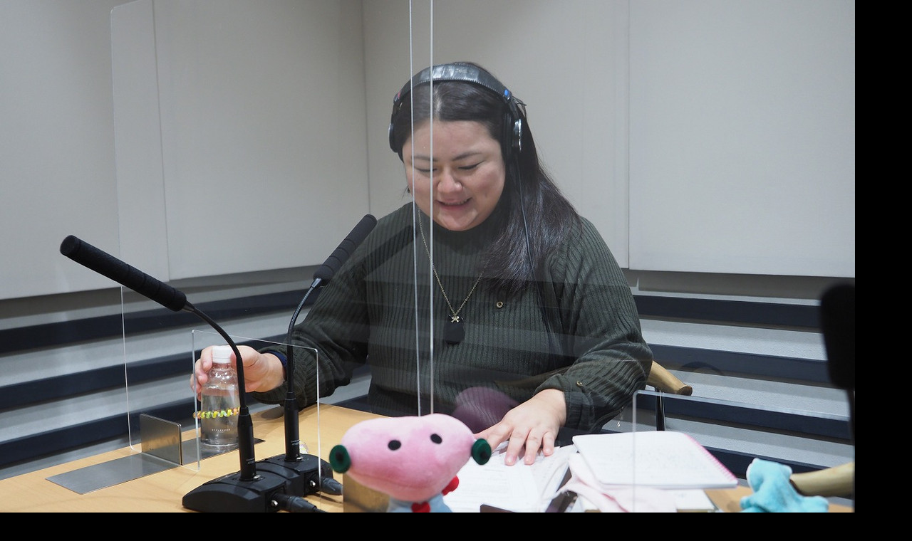

--- FILE ---
content_type: text/html
request_url: https://fmftp.lekumo.biz/.shared/image.html?/photos/uncategorized/2023/02/23/p2160163.jpg
body_size: 1077
content:
<!DOCTYPE html PUBLIC "-//W3C//DTD XHTML 1.0 Strict//EN"
	"http://www.w3.org/TR/xhtml1/DTD/xhtml1-strict.dtd">
<html xmlns="http://www.w3.org/1999/xhtml" xml:lang="en" lang="en">
	<head>
		<title>Photo</title>
		<style type="text/css">
			html, body, p
			{
				margin: 0;
				border: 0;
				padding: 0;
				background: #000;
			}
		</style>
        <script type="text/javascript" src="/.shared/js/yui/yahoo-dom-event.js"></script>
        <script type="text/javascript">
            YAHOO.util.Event.onDOMReady( function() {
                var vw = YAHOO.util.Dom.getViewportWidth(),
                    vh = YAHOO.util.Dom.getViewportHeight();
                var img = new Image();
                img.src = "/./photos/uncategorized/2023/02/23/p2160163.jpg";
                if ((img.width > 0 ) && (img.height > 0)) {
                    window.resizeBy( img.width - vw, img.height - vh );
                }
            } );
        </script>
	</head>
	<body>
		<p><img src="/./photos/uncategorized/2023/02/23/p2160163.jpg" alt="Photo" /></p>
	</body>
</html>
